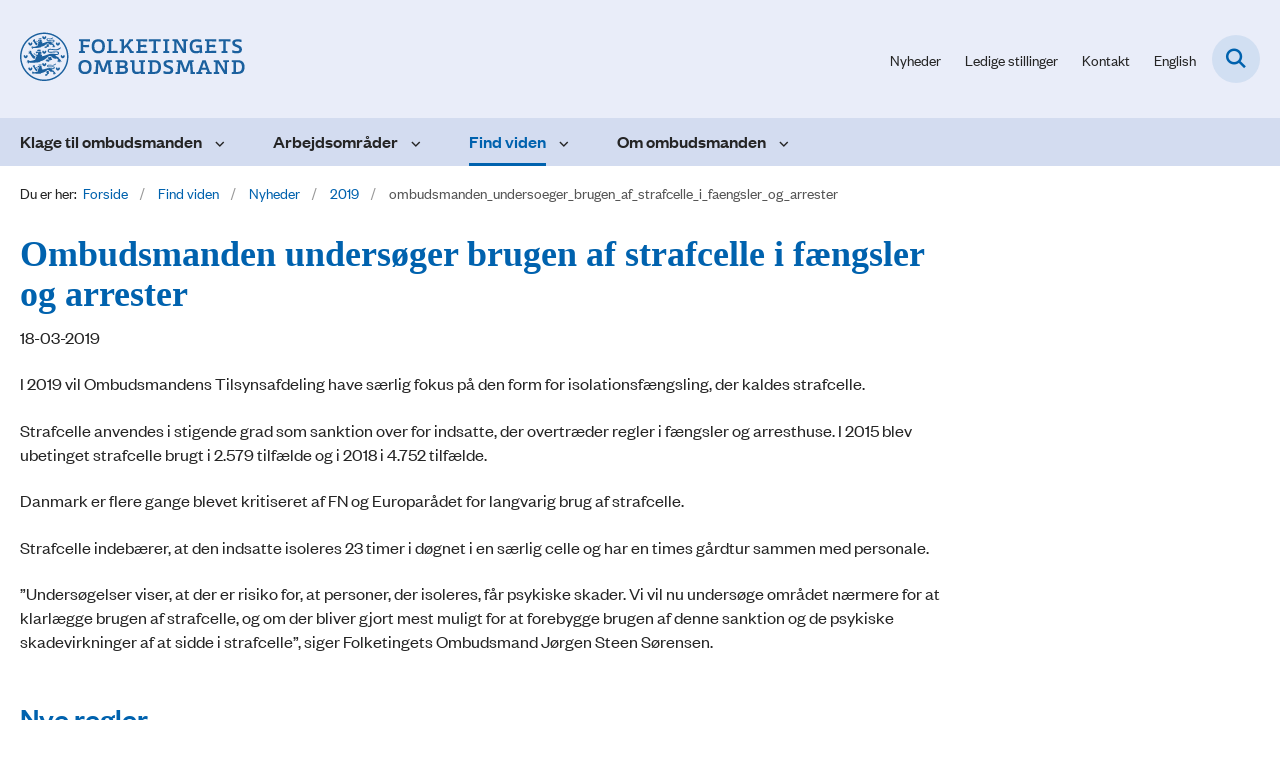

--- FILE ---
content_type: text/html; charset=utf-8
request_url: https://www.ombudsmanden.dk/find-viden/nyheder/2019/ombudsmanden_undersoeger_brugen_af_strafcelle_i_faengsler_og_arrester
body_size: 7579
content:

<!DOCTYPE html>
<html lang="da">
<head id="Head1"><title>
Ombudsmanden undersøger brugen af strafcelle i fængsler og arrester | Folketingets Ombudsmand
</title><meta charset="utf-8" /><meta name="viewport" content="width=device-width, initial-scale=1.0" /><meta http-equiv="X-UA-Compatible" content="IE=edge" /><meta name="documentReference" content="10645">
<meta name="description" content="I 2019 vil Ombudsmandens Tilsynsafdeling have særlig fokus på den form for isolationsfængsling, der kaldes strafcelle. Strafcelle anvendes i...">
<meta property="og:title" content="Ombudsmanden undersøger brugen af strafcelle i fængsler og arrester">
<meta property="twitter:title" content="Ombudsmanden undersøger brugen af strafcelle i fængsler og arrester">
<meta property="og:description" content="I 2019 vil Ombudsmandens Tilsynsafdeling have særlig fokus på den form for isolationsfængsling, der kaldes strafcelle. Strafcelle anvendes i...">
<meta property="twitter:description" content="I 2019 vil Ombudsmandens Tilsynsafdeling have særlig fokus på den form for isolationsfængsling, der kaldes strafcelle. Strafcelle anvendes i...">
<meta property="og:image" content="https://www.ombudsmanden.dk/Media/638258879308734821/favicon.png?width=1200&height=630&format=png&mode=crop">
<meta property="og:image:width" content="1200">
<meta property="og:image:height" content="630">
<meta property="twitter:image" content="https://www.ombudsmanden.dk/Media/638258879308734821/favicon.png?width=1200&height=630&format=png&mode=crop">
<meta property="og:url" content="https://www.ombudsmanden.dk/find-viden/nyheder/2019/ombudsmanden_undersoeger_brugen_af_strafcelle_i_faengsler_og_arrester">
<meta property="twitter:card" content="summary">
<link href="/Assets/GoBasic/Plugins/Release/h01.gobasic.plugins.css?t=040920251512" rel="stylesheet">
<link href="/Themes/OMB/Release/h03.theme.min.css?t=040920251512" rel="stylesheet">
<script type="text/javascript" src="/Assets/GoBasic/Plugins/Release/h01.gobasic.plugins.min.js?t=040920251512"></script>
<style type="text/css">.logo img{ max-width: 225px;}@media (max-width: 1023px){.logo img{ max-width: 185px;}}</style><link rel="shortcut icon" href="/Media/638258879308734821/favicon.png" /><link rel="icon" sizes="32x32" type="image/png" href="/Media/638258879308734821/favicon.png?width=32&amp;height=32" /><link rel="icon" sizes="16x16" type="image/png" href="/Media/638258879308734821/favicon.png?width=16&amp;height=16" /><link rel="icon" sizes="128x128" type="image/png" href="/Media/638258879308734821/favicon.png?width=128&amp;height=128" /><link rel="icon" sizes="196x196" type="image/png" href="/Media/638258879308734821/favicon.png?width=196&amp;height=196" /><link rel="apple-touch-icon" sizes="180x180" href="/Media/638258879308734821/favicon.png?width=180&amp;height=180" /><link rel="apple-touch-icon" sizes="152x152" href="/Media/638258879308734821/favicon.png?width=152&amp;height=152" /><link rel="apple-touch-icon" sizes="167x167" href="/Media/638258879308734821/favicon.png?width=167&amp;height=167" /><link rel="canonical" href="https://www.ombudsmanden.dk/find-viden/nyheder/2019/ombudsmanden_undersoeger_brugen_af_strafcelle_i_faengsler_og_arrester" />
    <script >
        var application = {};
        application.script = {
            scripts: [],
            register: function (name, config, id) {
                this.scripts.push({
                    name: name,
                    scope: {
                        config: config,
                        element: $('#' + id)
                    }
                });
            }
        }
    </script>
</head>
<body id="body" class="wide-page-with-right-column">
    <form method="post" action="./ombudsmanden_undersoeger_brugen_af_strafcelle_i_faengsler_og_arrester" id="form1">
<div class="aspNetHidden">
<input type="hidden" name="__VIEWSTATE" id="__VIEWSTATE" value="bLBdjt+pc+RsWTfT2+i8PmUxpL3fy+NsHIk2dOg3WvzP2t4VCpqVJkpqSkNje2OBSpLxcAXqDOW7if6jhXAf8Q==" />
</div>

<div class="aspNetHidden">

	<input type="hidden" name="__VIEWSTATEGENERATOR" id="__VIEWSTATEGENERATOR" value="9D456832" />
</div>

        <input type="hidden" value=""
            name="devicePixelRatio" id="devicePixelRatio" />
        <script >
            $(document).ready(function () {
                $("#devicePixelRatio").val(window.devicePixelRatio);
            });
        </script>
        <div id="wrapper" class="wrapper">
	
        

        <header class="header">
            <a id="skip" href="#content-main">Spring hovednavigationen over</a>
            
            <div class="header-container">
                
                <div class="logo">
                    <div>
                        <a aria-label="Gå til forsiden af Folketingets Ombudsmand" href="/"><img src="/Media/638194082323912445/logo-slim.svg" data-decorative="true" alt="" class="svg" /></a>
                    </div>
                </div>
                
                        <div class="services">
<div class="service-menu">

                    
                        <nav id="services_ctl01_serviceMenu_ctrl" aria-label="Service Menu" class="service">
<div>
<ul>
<li class="service-link expanded"><a href="/find-viden/nyheder" data-id="6913"><span>Nyheder</span></a><a tabindex="0" role="button" aria-label="Fold underpunkter ud" aria-expanded="true" class="toggler"></a></li><li class="service-link"><a href="/om-ombudsmanden/job-hos-ombudsmanden/ledige-stillinger" data-id="18007"><span>Ledige stillinger</span></a></li><li class="service-link collapsed"><a href="/om-ombudsmanden/kontakt" data-id="7817"><span>Kontakt</span></a><a tabindex="0" role="button" aria-label="Fold underpunkter ud" class="toggler"></a></li><li class="service-link collapsed"><a href="https://www.en.ombudsmanden.dk/" data-id="7849"><span>English</span></a><a tabindex="0" role="button" aria-label="Fold underpunkter ud" class="toggler"></a></li>
</ul>
</div>
</nav>
                        <div data-collapse="true" id="services_ctl01_siteSearchInput_ctrl" class="site-search ui-front collapse collapsed">
<input type="text" placeholder="Søg" aria-label="Søg" class="search-query" />
<button type="submit" aria-label="Fold søgefelt ud" class="btn btn-default"><span aria-hidden="true">Submit</span></button>
</div>
                        <nav aria-label="Mobil Menu" class="mobile tree-nav">
<div class="nav-toggle">
<a href="#mobile-menu" aria-expanded="false" aria-label="Åben hovednavigationen" class="dropdown-toggle no-smoothscroll"><span aria-hidden="true" class="title">menu</span><span class="button"></span></a>
</div><div id="mobile-menu" class="dropdown">
<ul>
<li class="collapsed"><a href="/klage-til-ombudsmanden" data-id="7581"><span>Klage til ombudsmanden</span></a><a tabindex="0" role="button" aria-label="Fold underpunkter ud" class="toggler"></a></li><li class="collapsed"><a href="/arbejdsomraader" data-id="7818"><span>Arbejdsomr&#229;der</span></a><a tabindex="0" role="button" aria-label="Fold underpunkter ud" class="toggler"></a></li><li class="active expanded"><a href="/find-viden" data-id="7582" aria-current="true"><span>Find viden</span></a><a tabindex="0" role="button" aria-label="Fold underpunkter ud" aria-expanded="true" class="toggler"></a><ul>
<li class="active expanded"><a href="/find-viden/nyheder" data-id="6913" aria-current="true"><span>Nyheder</span></a><a tabindex="0" role="button" aria-label="Fold underpunkter ud" aria-expanded="true" class="toggler"></a><ul>
<li><a href="/find-viden/nyheder/2026" data-id="55449"><span>2026</span></a></li><li><a href="/find-viden/nyheder/2025" data-id="55094"><span>2025</span></a></li><li><a href="/find-viden/nyheder/2024" data-id="53985"><span>2024</span></a></li><li><a href="/find-viden/nyheder/2023" data-id="7668"><span>2023</span></a></li><li><a href="/find-viden/nyheder/2022" data-id="6942"><span>2022</span></a></li><li><a href="/find-viden/nyheder/2021" data-id="8519"><span>2021</span></a></li><li><a href="/find-viden/nyheder/2020" data-id="11028"><span>2020</span></a></li><li class="active"><a href="/find-viden/nyheder/2019" data-id="11166" aria-current="true"><span>2019</span></a></li><li><a href="/find-viden/nyheder/2018" data-id="8682"><span>2018</span></a></li><li><a href="/find-viden/nyheder/2017" data-id="11122"><span>2017</span></a></li><li><a href="/find-viden/nyheder/2016" data-id="8541"><span>2016</span></a></li><li><a href="/find-viden/nyheder/2015" data-id="8530"><span>2015</span></a></li><li><a href="/find-viden/nyheder/2014" data-id="11148"><span>2014</span></a></li><li><a href="/find-viden/nyheder/2013" data-id="11050"><span>2013</span></a></li><li><a href="/find-viden/nyheder/2012" data-id="8669"><span>2012</span></a></li><li><a href="/find-viden/nyheder/2011" data-id="11022"><span>2011</span></a></li><li><a href="/find-viden/nyheder/2010" data-id="11086"><span>2010</span></a></li><li><a href="/find-viden/nyheder/2009" data-id="8695"><span>2009</span></a></li><li><a href="/find-viden/nyheder/2008" data-id="8514"><span>2008</span></a></li><li><a href="/find-viden/nyheder/2007" data-id="11038"><span>2007</span></a></li><li><a href="/find-viden/nyheder/2006" data-id="11063"><span>2006</span></a></li><li><a href="/find-viden/nyheder/2005" data-id="8671"><span>2005</span></a></li><li><a href="/find-viden/nyheder/2004" data-id="12078"><span>2004</span></a></li>
</ul></li><li class="collapsed"><a href="/find-viden/udtalelser" data-id="7827"><span>Udtalelser</span></a><a tabindex="0" role="button" aria-label="Fold underpunkter ud" class="toggler"></a></li><li class="collapsed"><a href="/find-viden/myndighedsguiden" data-id="8180"><span>Myndighedsguiden</span></a><a tabindex="0" role="button" aria-label="Fold underpunkter ud" class="toggler"></a></li><li class="collapsed"><a href="/find-viden/tilsyn" data-id="17977"><span>Tilsyn</span></a><a tabindex="0" role="button" aria-label="Fold underpunkter ud" class="toggler"></a></li><li class="collapsed"><a href="/find-viden/egen-drift" data-id="7831"><span>Egen drift</span></a><a tabindex="0" role="button" aria-label="Fold underpunkter ud" class="toggler"></a></li><li class="collapsed"><a href="/find-viden/beretninger-og-andre-publikationer" data-id="12696"><span>Beretninger og andre publikationer</span></a><a tabindex="0" role="button" aria-label="Fold underpunkter ud" class="toggler"></a></li><li class="collapsed"><a href="/find-viden/abonner-paa-nyheder" data-id="8249"><span>Abonn&#233;r p&#229; nyheder</span></a><a tabindex="0" role="button" aria-label="Fold underpunkter ud" class="toggler"></a></li><li><a href="/find-viden/alle-offentliggjorte-fob-sager-fra-1955-" data-id="55273"><span>Alle offentliggjorte FOB-sager fra 1955 - </span></a></li>
</ul></li><li class="collapsed"><a href="/om-ombudsmanden" data-id="7583"><span>Om ombudsmanden</span></a><a tabindex="0" role="button" aria-label="Fold underpunkter ud" class="toggler"></a></li>
</ul>
</div>
</nav>
                    </div></div>
                
                
    <nav aria-label="Undermenu" class="sub">
<div id="cphHeader_subMenu_ctrl">
<div class="nav-toggle">
<a href="#sub-menu" aria-expanded="false" aria-label="Åben hovednavigationen" class="dropdown-toggle no-smoothscroll"><span class="title">Undersider</span><span class="button"></span></a>
</div><ul id="sub-menu">
<li><a href="/find-viden/nyheder/2019/hurtigere_svar_statsborgerskab" class="direct-child">hurtigere_svar_statsborgerskab</a></li><li><a href="/find-viden/nyheder/2019/hurtige_og_klare_svar_i_skattestyrelsens_kundecenter" class="direct-child">hurtige_og_klare_svar_i_skattestyrelsens_kundecenter</a></li><li><a href="/find-viden/nyheder/2019/interview_med_ombudsmanden_i_dr2_deadline" class="direct-child">interview_med_ombudsmanden_i_dr2_deadline</a></li><li><a href="/find-viden/nyheder/2019/it-fejl_betoed_at_skat_ikke_kunne_opkraeve_renter_i_mere_end_to_aar" class="direct-child">it-fejl_betoed_at_skat_ikke_kunne_opkraeve_renter_i_mere_end_to_aar</a></li><li><a href="/find-viden/nyheder/2019/journalist_fik_udleveret_navn_paa_rejsebureau" class="direct-child">journalist_fik_udleveret_navn_paa_rejsebureau</a></li><li><a href="/find-viden/nyheder/2019/behov_for_magt_under_udsendelser" class="direct-child">behov_for_magt_under_udsendelser</a></li><li><a href="/find-viden/nyheder/2019/boern_boer_partshoeres_i_boernehoejde" class="direct-child">boern_boer_partshoeres_i_boernehoejde</a></li><li><a href="/find-viden/nyheder/2019/borgmesters_bryllupsreception" class="direct-child">borgmesters_bryllupsreception</a></li><li><a href="/find-viden/nyheder/2019/borgmesters_laan_af_lokale" class="direct-child">borgmesters_laan_af_lokale</a></li><li><a href="/find-viden/nyheder/2019/brug_af_peberspray" class="direct-child">brug_af_peberspray</a></li><li><a href="/find-viden/nyheder/2019/der_er_fokus_paa_asylboerns_tarv" class="direct-child">der_er_fokus_paa_asylboerns_tarv</a></li><li><a href="/find-viden/nyheder/2019/digital_selvbetjeningsloesning_haderslev_kommune" class="direct-child">digital_selvbetjeningsloesning_haderslev_kommune</a></li><li><a href="/find-viden/nyheder/2019/efter_afgraenset_undersoegelse_af_paposhvili-sag" class="direct-child">efter_afgraenset_undersoegelse_af_paposhvili-sag</a></li><li><a href="/find-viden/nyheder/2019/afgoerelse_er_ikke_et_tilbud" class="direct-child">afgoerelse_er_ikke_et_tilbud</a></li><li><a href="/find-viden/nyheder/2019/baeltefiksering_af_boern_og_unge" class="direct-child">baeltefiksering_af_boern_og_unge</a></li><li><a href="/find-viden/nyheder/2019/20190207" class="direct-child">20190207</a></li><li><a href="/find-viden/nyheder/2019/faglig_opdatering_hvert_kvartal" class="direct-child">faglig_opdatering_hvert_kvartal</a></li><li><a href="/find-viden/nyheder/2019/fokus_paa_anbragte_mindre_boern_i_2019" class="direct-child">fokus_paa_anbragte_mindre_boern_i_2019</a></li><li><a href="/find-viden/nyheder/2019/folkemoede2019" class="direct-child">folkemoede2019</a></li><li><a href="/find-viden/nyheder/2019/folketingets_ombudsmand_faar_ny_vicedirektoer" class="direct-child">folketingets_ombudsmand_faar_ny_vicedirektoer</a></li><li><a href="/find-viden/nyheder/2019/folketinget_vaelger_midlertidig_ombudsmand" class="direct-child">folketinget_vaelger_midlertidig_ombudsmand</a></li><li><a href="/find-viden/nyheder/2019/forbud_mod_selvinkriminering_ikke_overholdt_i_konkret_sag_om_panama_papers" class="direct-child">forbud_mod_selvinkriminering_ikke_overholdt_i_konkret_sag_om_panama_papers</a></li><li><a href="/find-viden/nyheder/2019/forkert_udlaegning_af_aktindsigtssag_vedroerende_lindholm" class="direct-child">forkert_udlaegning_af_aktindsigtssag_vedroerende_lindholm</a></li><li><a href="/find-viden/nyheder/2019/forpligtelser_under_tvangsudsendelser" class="direct-child">forpligtelser_under_tvangsudsendelser</a></li><li><a href="/find-viden/nyheder/2019/samtaler_med_ansatte_i_aabenraa_kommune" class="direct-child">samtaler_med_ansatte_i_aabenraa_kommune</a></li><li><a href="/find-viden/nyheder/2019/skoleledelse_maatte_taale_kritisk_kommentar" class="direct-child">skoleledelse_maatte_taale_kritisk_kommentar</a></li><li><a href="/find-viden/nyheder/2019/ombudsmanden_indstilles_som_ny_dommer_i_hoejesteret" class="direct-child">Ombudsmanden_indstilles_som_ny_dommer_i_Hoejesteret</a></li><li class="active"><a href="/find-viden/nyheder/2019/ombudsmanden_undersoeger_brugen_af_strafcelle_i_faengsler_og_arrester" class="direct-child">ombudsmanden_undersoeger_brugen_af_strafcelle_i_faengsler_og_arrester</a></li><li><a href="/find-viden/nyheder/2019/omstridt_email_aendrer_ikke_ombudsmandens_tidligere_konklusion" class="direct-child">omstridt_email_aendrer_ikke_ombudsmandens_tidligere_konklusion</a></li><li><a href="/find-viden/nyheder/2019/opholdspligt_og_meldepligt_ikke_revurderet" class="direct-child">opholdspligt_og_meldepligt_ikke_revurderet</a></li><li><a href="/find-viden/nyheder/2019/orienterer_folketinget_om_problemer_med_boernebidrag" class="direct-child">orienterer_folketinget_om_problemer_med_boernebidrag</a></li><li><a href="/find-viden/nyheder/2019/konferenceomretssikkerhed2019" class="direct-child">konferenceomretssikkerhed2019</a></li><li><a href="/find-viden/nyheder/2019/kontanthjaelp_i_stedet_for_integrationsydelse" class="direct-child">kontanthjaelp_i_stedet_for_integrationsydelse</a></li><li><a href="/find-viden/nyheder/2019/kriminalforsorgen_indskaerper_regler_om_brug_af_peberspray" class="direct-child">kriminalforsorgen_indskaerper_regler_om_brug_af_peberspray</a></li><li><a href="/find-viden/nyheder/2019/kritik_i_sag_om_humanitaer_opholdstilladelse" class="direct-child">kritik_i_sag_om_humanitaer_opholdstilladelse</a></li><li><a href="/find-viden/nyheder/2019/kritisk_facebook-opslag-laa-inden_for_rammerne_af_ytringsfrihed" class="direct-child">kritisk_facebook-opslag-laa-inden_for_rammerne_af_ytringsfrihed</a></li><li><a href="/find-viden/nyheder/2019/kulturministeriet_kunne_tilbageholde_oplysninger_om_kronprinsen_og_ioc" class="direct-child">kulturministeriet_kunne_tilbageholde_oplysninger_om_kronprinsen_og_ioc</a></li><li><a href="/find-viden/nyheder/2019/lovgivning_skal_nu_droeftes_for_at_sikre_privatskoleelevers_ret_til_at_blive_hoert" class="direct-child">lovgivning_skal_nu_droeftes_for_at_sikre_privatskoleelevers_ret_til_at_blive_hoert</a></li><li><a href="/find-viden/nyheder/2019/meget_kritisabel_fremgangsmaade" class="direct-child">meget_kritisabel_fremgangsmaade</a></li><li><a href="/find-viden/nyheder/2019/mindreaarige_indsatte_har_faaet_styrket_deres_rettigheder" class="direct-child">mindreaarige_indsatte_har_faaet_styrket_deres_rettigheder</a></li><li><a href="/find-viden/nyheder/2019/nedbragte_bekymrende_sagsbehandlingstider" class="direct-child">nedbragte_bekymrende_sagsbehandlingstider</a></li><li><a href="/find-viden/nyheder/2019/niels_fenger_valgt_som_ny_ombudsmand" class="direct-child">niels_fenger_valgt_som_ny_ombudsmand</a></li><li><a href="/find-viden/nyheder/2019/nye_tal_om_boerns_opholdstid" class="direct-child">nye_tal_om_boerns_opholdstid</a></li><li><a href="/find-viden/nyheder/2019/ny_praksis_for_tabt_arbejdsfortjeneste_til_selvstaendige" class="direct-child">ny_praksis_for_tabt_arbejdsfortjeneste_til_selvstaendige</a></li><li><a href="/find-viden/nyheder/2019/ombudsmanden_dommer_hoejesteret" class="direct-child">ombudsmanden_dommer_hoejesteret</a></li><li><a href="/find-viden/nyheder/2019/ombudsmanden_etablerer_nyt_kontor_for_sager_om_aktindsigt" class="direct-child">ombudsmanden_etablerer_nyt_kontor_for_sager_om_aktindsigt</a></li><li><a href="/find-viden/nyheder/2019/ombudsmanden_gaar_ikke_ind_i_sagen_om_tilladelse_til_radiokanal" class="direct-child">ombudsmanden_gaar_ikke_ind_i_sagen_om_tilladelse_til_radiokanal</a></li><li><a href="/find-viden/nyheder/2019/status_i_sag_om_adskillelse_af_unge_asylpar_september_2019" class="direct-child">status_i_sag_om_adskillelse_af_unge_asylpar_september_2019</a></li><li><a href="/find-viden/nyheder/2019/temarapport_2018_udelukkelse_fra_faellesskab" class="direct-child">temarapport_2018_udelukkelse_fra_faellesskab</a></li><li><a href="/find-viden/nyheder/2019/toerre_regler_giver_kvalitet_i_forvaltningen" class="direct-child">toerre_regler_giver_kvalitet_i_forvaltningen</a></li><li><a href="/find-viden/nyheder/2019/status_i_sag_om_adskillelse_af_unge_asylpar" class="direct-child">status_i_sag_om_adskillelse_af_unge_asylpar</a></li>
</ul>
</div>
</nav>

            </div>
            <nav aria-label="Hovedmenu" class="main">
	<div class="bg">
		<div class="cnt">
			<ul id="main-menu" class="dropdown">
				<li class="dropdown"><a href="/klage-til-ombudsmanden">Klage til ombudsmanden</a><a href="#mainNavigation_ctrl_menuItem01" aria-expanded="false" aria-label="Klage til ombudsmanden - flere links" class="dropdown-toggle no-smoothscroll"></a><ul id="mainNavigation_ctrl_menuItem01" hidden>
					<li><a href="/klage-til-ombudsmanden/klageskema">Klageskema</a></li><li><a href="/klage-til-ombudsmanden/det-kan-man-klage-over">Det kan man klage over</a></li><li><a href="/klage-til-ombudsmanden/send-en-klage">Send en klage</a></li><li><a href="/klage-til-ombudsmanden/behandling-af-klagen">Behandling af klagen</a></li><li><a href="/klage-til-ombudsmanden/behandling-af-oplysningerne-i-klagen">Behandling af oplysningerne i klagen</a></li><li><a href="/klage-til-ombudsmanden/klagens-form">Klagens form</a></li><li><a href="/klage-til-ombudsmanden/klage-for-en-anden">Klage for en anden</a></li><li><a href="/klage-til-ombudsmanden/samtale-med-en-medarbejder-hos-ombudsmanden">Samtale med en medarbejder hos ombudsmanden</a></li>
				</ul></li><li class="dropdown"><a href="/arbejdsomraader">Arbejdsområder</a><a href="#mainNavigation_ctrl_menuItem02" aria-expanded="false" aria-label="Arbejdsområder - flere links" class="dropdown-toggle no-smoothscroll"></a><ul id="mainNavigation_ctrl_menuItem02" hidden>
					<li><a href="/arbejdsomraader/klagesager">Klagesager</a></li><li><a href="/arbejdsomraader/egen-drift-undersoegelser">Egen drift-unders&#248;gelser</a></li><li><a href="/arbejdsomraader/tilsyn">Tilsyn</a></li><li><a href="/arbejdsomraader/skatteomraadet">Skatteomr&#229;det</a></li><li><a href="/arbejdsomraader/boernekontoret">B&#248;rnekontoret</a></li><li><a href="/arbejdsomraader/international-relations">International relations</a></li>
				</ul></li><li class="dropdown active"><a href="/find-viden" aria-current="true">Find viden</a><a href="#mainNavigation_ctrl_menuItem03" aria-expanded="false" aria-label="Find viden - flere links" class="dropdown-toggle no-smoothscroll"></a><ul id="mainNavigation_ctrl_menuItem03" hidden>
					<li><a href="/find-viden/nyheder">Nyheder</a></li><li><a href="/find-viden/udtalelser">Udtalelser</a></li><li><a href="/find-viden/myndighedsguiden">Myndighedsguiden</a></li><li><a href="/find-viden/tilsyn">Tilsyn</a></li><li><a href="/find-viden/egen-drift">Egen drift</a></li><li><a href="/find-viden/beretninger-og-andre-publikationer">Beretninger og andre publikationer</a></li><li><a href="/find-viden/abonner-paa-nyheder">Abonn&#233;r p&#229; nyheder</a></li><li><a href="/find-viden/alle-offentliggjorte-fob-sager-fra-1955-">Alle offentliggjorte FOB-sager fra 1955 - </a></li>
				</ul></li><li class="dropdown"><a href="/om-ombudsmanden">Om ombudsmanden</a><a href="#mainNavigation_ctrl_menuItem04" aria-expanded="false" aria-label="Om ombudsmanden - flere links" class="dropdown-toggle no-smoothscroll"></a><ul id="mainNavigation_ctrl_menuItem04" hidden>
					<li><a href="/om-ombudsmanden/organisation">Organisation</a></li><li><a href="/om-ombudsmanden/ombudsmand-christian-britten-lundblad">Ombudsmand Christian Britten Lundblad</a></li><li><a href="/om-ombudsmanden/tal-og-statistik">Tal og statistik</a></li><li><a href="/om-ombudsmanden/job-hos-ombudsmanden">Job hos ombudsmanden</a></li><li><a href="/om-ombudsmanden/presse">Presse</a></li><li><a href="/om-ombudsmanden/lovgrundlag">Lovgrundlag</a></li><li><a href="/om-ombudsmanden/kontakt">Kontakt</a></li>
				</ul></li>
			</ul>
		</div>
	</div>
</nav>
        </header>
        <div role="main">
            
            
    
    
<div class="tool-section">
    <div>
        <nav id="ContentPlaceHolderDefault_toolSection_breadcrumb_ctrl" aria-label="Brødkrumme" class="breadcrumb">
<div>
<span class="breadcrumb-label">Du er her:</span>
<ul itemscope="" itemtype="https://schema.org/BreadcrumbList">
<li itemscope="" itemtype="https://schema.org/ListItem" itemprop="itemListElement"><a itemscope="" itemid="https://www.ombudsmanden.dk/" itemtype="https://schema.org/Thing" itemprop="item" href="https://www.ombudsmanden.dk/"><span itemprop="name">Forside</span></a><meta itemprop="position" content="2" /></li>
<li itemscope="" itemtype="https://schema.org/ListItem" itemprop="itemListElement"><a itemscope="" itemid="https://www.ombudsmanden.dk/find-viden" itemtype="https://schema.org/Thing" itemprop="item" href="https://www.ombudsmanden.dk/find-viden"><span itemprop="name">Find viden</span></a><meta itemprop="position" content="3" /></li>
<li itemscope="" itemtype="https://schema.org/ListItem" itemprop="itemListElement"><a itemscope="" itemid="https://www.ombudsmanden.dk/find-viden/nyheder" itemtype="https://schema.org/Thing" itemprop="item" href="https://www.ombudsmanden.dk/find-viden/nyheder"><span itemprop="name">Nyheder</span></a><meta itemprop="position" content="4" /></li>
<li itemscope="" itemtype="https://schema.org/ListItem" itemprop="itemListElement"><a itemscope="" itemid="https://www.ombudsmanden.dk/find-viden/nyheder/2019" itemtype="https://schema.org/Thing" itemprop="item" href="https://www.ombudsmanden.dk/find-viden/nyheder/2019"><span itemprop="name">2019</span></a><meta itemprop="position" content="5" /></li>
<li itemscope="" itemtype="https://schema.org/ListItem" itemprop="itemListElement" class="active"><span itemprop="name">ombudsmanden_undersoeger_brugen_af_strafcelle_i_faengsler_og_arrester</span><meta itemprop="position" content="6" /></li>
</ul>
</div>
</nav>
        
    </div>
</div>

    <div name="content" id="content-main"></div>
    <div id="ContentPlaceHolderDefault_sectionB" class="sectionB">
        <div class="container">
            <div class="row">
                <div class="span-9 plh-main">
                    
                    <div class="news-page">
<h1 class="heading">
Ombudsmanden unders&#248;ger brugen af strafcelle i f&#230;ngsler og arrester
</h1><span class="date">18-03-2019</span><div class="text">
<div class="rich-text">
<div id="article">
<p>I 2019 vil Ombudsmandens Tilsynsafdeling have s&aelig;rlig fokus p&aring; den form for isolationsf&aelig;ngsling, der kaldes strafcelle.</p>
<p>Strafcelle anvendes i stigende grad som sanktion over for indsatte, der overtr&aelig;der regler i f&aelig;ngsler og arresthuse. I 2015 blev ubetinget strafcelle brugt i 2.579 tilf&aelig;lde og i 2018 i 4.752 tilf&aelig;lde.&nbsp;</p>
<p>Danmark er flere gange blevet kritiseret af FN og Europar&aring;det for langvarig brug af strafcelle.</p>
<p>Strafcelle indeb&aelig;rer, at den indsatte isoleres 23 timer i d&oslash;gnet i en s&aelig;rlig celle og har en times g&aring;rdtur sammen med personale.</p>
<p>&rdquo;Unders&oslash;gelser viser, at der er risiko for, at personer, der isoleres, f&aring;r psykiske skader. Vi vil nu unders&oslash;ge omr&aring;det n&aelig;rmere for at klarl&aelig;gge brugen af strafcelle, og om der bliver gjort mest muligt for at forebygge brugen af denne sanktion og de psykiske skadevirkninger af at sidde i strafcelle&rdquo;, siger Folketingets Ombudsmand J&oslash;rgen Steen S&oslash;rensen.</p>
<h2>Nye regler</h2>
<p>Der er i de seneste &aring;r indf&oslash;rt flere sk&aelig;rpelser af regler af betydning for anvendelsen af strafcelle.&nbsp;</p>
<p>I juni 2016 blev retsplejeloven &aelig;ndret, s&aring; en varet&aelig;gtsarrestant fremover kan ikendes op til 28 dage i strafcelle, mod tidligere 15 dage. Samtidig blev lovgivningen &aelig;ndret, s&aring; der altid skal gives en disciplin&aelig;rstraf, hvis en indsat overtr&aelig;der reglerne om bl.a. rygning og besiddelse af mobiltelefoner. Endvidere blev disciplin&aelig;rstraffen for besiddelse af mobiltelefon forh&oslash;jet til mindst 15 dages strafcelle. &AElig;ndringerne var et led i den styrkede indsats mod mobiltelefoner i f&aelig;ngsler mv.</p>
<p>I december 2016 blev der i lovgivningen indf&oslash;rt krav om, at der skal ikendes disciplin&aelig;rstraf ved overtr&aelig;delse af reglerne om rygning i f&aelig;ngsler og arresthuse.</p>
<p>I september 2017 blev der indf&oslash;rt nye retningslinjer for sprogbrug og adf&aelig;rd i f&aelig;ngsler og arresthuse, som indeb&aelig;rer brug af strafcelle ved overtr&aelig;delser.</p>
<p>Ombudsmandens tilsynshold bes&oslash;ger i l&oslash;bet af 2019 4 lukkede f&aelig;ngsler, 2 &aring;bne f&aelig;ngsler og 11 arrester. Forud for hvert bes&oslash;g gennemg&aring;s tre tilf&aelig;lde, hvor en indsat har v&aelig;ret i strafcelle, for at se, om lovgivningens krav er overholdt. Under bes&oslash;gene taler bes&oslash;gsholdet med indsatte, der er eller har v&aelig;ret i strafcelle.</p>
<p>Tilsynsbes&oslash;gene gennemf&oslash;res i samarbejde med Institut for Menneskerettigheder og DIGNITY &ndash; Dansk Institut mod Tortur.</p>
<p>Ved afslutningen af tilsyns&aring;ret vil ombudsmanden sammenfatte de v&aelig;sentligste resultater i en temarapport.</p>
<p>Flere oplysninger:</p>
<p>Afdelingschef Morten Engberg, tlf. 33 13 25 12</p>
<h1>FAKTA</h1>
<ul>
<li>I Danmark er der 13 f&aelig;ngsler med ca. 2000 afsoningspladser. 6 af f&aelig;ngslerne er lukkede, og 7 er &aring;bne. Dertil kommer 34 arrester, fordelt over hele landet, K&oslash;benhavns F&aelig;ngsler, og 2 arrestafdelinger i f&aelig;ngslerne, i alt ca. 1500 arrestpladser.</li>
<li>Reglerne om strafcelle findes i straffuldbyrdelseslovens &sect;&sect; 67, 68, 70 og 71 samt en bekendtg&oslash;relse og en vejledning om disciplin&aelig;rstraffe.</li>
</ul>
<h2>Temaer for tilsyn</h2>
<ul>
<li>Ombudsmandens Tilsynsafdeling foretager hvert &aring;r mellem 30 og 40 tilsynsbes&oslash;g. Heraf indg&aring;r omkring halvdelen i et &aring;rligt tema. Ombudsmandens B&oslash;rnekontor tager ogs&aring; p&aring; tilsynsbes&oslash;g i institutioner for b&oslash;rn og unge.</li>
<li>Hvert &aring;r v&aelig;lger ombudsmanden i samarbejde med Institut for Menneskerettigheder og DIGNITY &ndash; Dansk Institut Mod Tortur et eller flere temaer for &aring;rets tilsynsbes&oslash;g.</li>
<li>Temarapporter fra 2016 og 2017 p&aring; voksenomr&aring;det:</li>
</ul>
<p><a rel="noopener" type="media" href="/media/11615/.pdf" title="2017 Temarapport om Socialpsykiatrien " class="link-internal" itemid="11615">2017 Temarapport om Socialpsykiatrien - sikkerhed for beboere p&aring; botilbud og sektorovergange</a></p>
<p><a rel="noopener" type="media" href="/media/11966/.pdf" title="2016 Temarapport om Kropsvisitation og Urinpr&oslash;vetagning" class="link-internal" itemid="11966">2016 Temarapport om Kropsvisitation og Urinpr&oslash;vetagning</a> &nbsp;</p>
<p>&nbsp;</p>
</div>
</div>
</div>
</div>
                    
                    
                </div>
                <div class="span-3 plh-right">
                    
                </div>
            </div>
        </div>
    </div>
    

            
        </div>
        </div>
        <footer aria-label="Bund">
            
            <div id="gb_footerGrid_ctl01" class="module inner-grid bg-color-white" style="background-repeat:no-repeat;background-image:url('/Media/638242404310937674/footer-bg-3.svg?width=1920')">
	<div class="container"><div class="row"><div class="span-3"><div id="gb_footerGrid_ctl02_ctl01" class="module multi-box card">
	<div class="text">
<h2 class="heading">
Folketingets Ombudsmand
</h2><div class="rich-text">
<p>Gammeltorv 22<br /> 1457 K&oslash;benhavn K<br />Telefon +45 3313 2512<br /><a type="mailto" href="mailto:post@ombudsmanden.dk" title="Email link til Folketingets Ombudsmand">post@ombudsmanden.dk</a></p>
</div>
</div>
</div></div><div class="span-3"><div id="gb_footerGrid_ctl02_ctl02" class="module link-list card">
	<div class="text">
<h2 class="heading">
Links
</h2><ul class="items">
<li class="item"><a target="_self" title="Kontakt" href="/om-ombudsmanden/kontakt">Kontakt</a></li><li class="item"><a target="_self" title="Tilgængelighedserklæring" href="https://www.ombudsmanden.dk/was">Tilg&#230;ngelighedserkl&#230;ring</a></li><li class="item"><a target="_blank" title="Guide til oplæsning af tekst" href="https://www.borger.dk/hjaelp-og-vejledning/hvad-har-du-brug-for-hjaelp-til/borger-dk/teknisk-hjaelp/oplaesning-af-indhold">Guide til opl&#230;sning af tekst</a></li><li class="item"><a target="_self" href="/cookies">Cookies</a></li>
</ul>
</div>
</div></div><div class="span-5"><div id="gb_footerGrid_ctl02_ctl03" class="module multi-box bg-color-a card">
	<div class="text">
<h2 class="heading">
F&#229; faglig viden i din indbakke
</h2><div class="rich-text">
<p>Er du interesseret i at f&aring; automatiske opdateringer fra Ombudsmanden?&nbsp;</p>
<p><a href="/find-viden/abonner-paa-nyheder" title="Abonn&eacute;r p&aring; vores nyheder" class="btn" data-type="internal" data-id="8249">Abonn&eacute;r p&aring; vores nyheder</a></p>
</div>
</div>
</div></div></div></div>
</div>
            
        </footer>
        
        <script type="text/javascript" src="/Assets/GoBasic/Plugins/Release/b01.gobasic.plugins.min.js?t=040920251512"></script>
<script type="text/javascript" src="/Assets/GoBasic/Applications/Release/b02.gobasic.applications.min.js?t=040920251512"></script>
<script type="text/javascript">
    if (application.initialization) application.initialization.init();
    if (application.navigation) application.navigation.init();
    if (application.search) application.search.init({"collapsedButtonHelpText": "Fold søgefelt ud", "notCollapsedButtonHelpText": "Fold søgefelt ind", "notCollapsedTextEnteredButtonHelpText": "Søg", "url": "/soegning"});
    if (application.navigation) application.navigation.init({"mobileSubMenuTitle": "Sub Menu"});
    if (application.breadcrumb) application.breadcrumb.init({});
    if (application.finalization) application.finalization.init();
</script>

        <script >
            for (var s = 0; s < application.script.scripts.length; s++) {
                var script = application.script.scripts[s];
                var app = application[script.name];
                if (app)
                    app.init(script.scope);
            }
        </script>
    </form>

    
</body>
</html>
